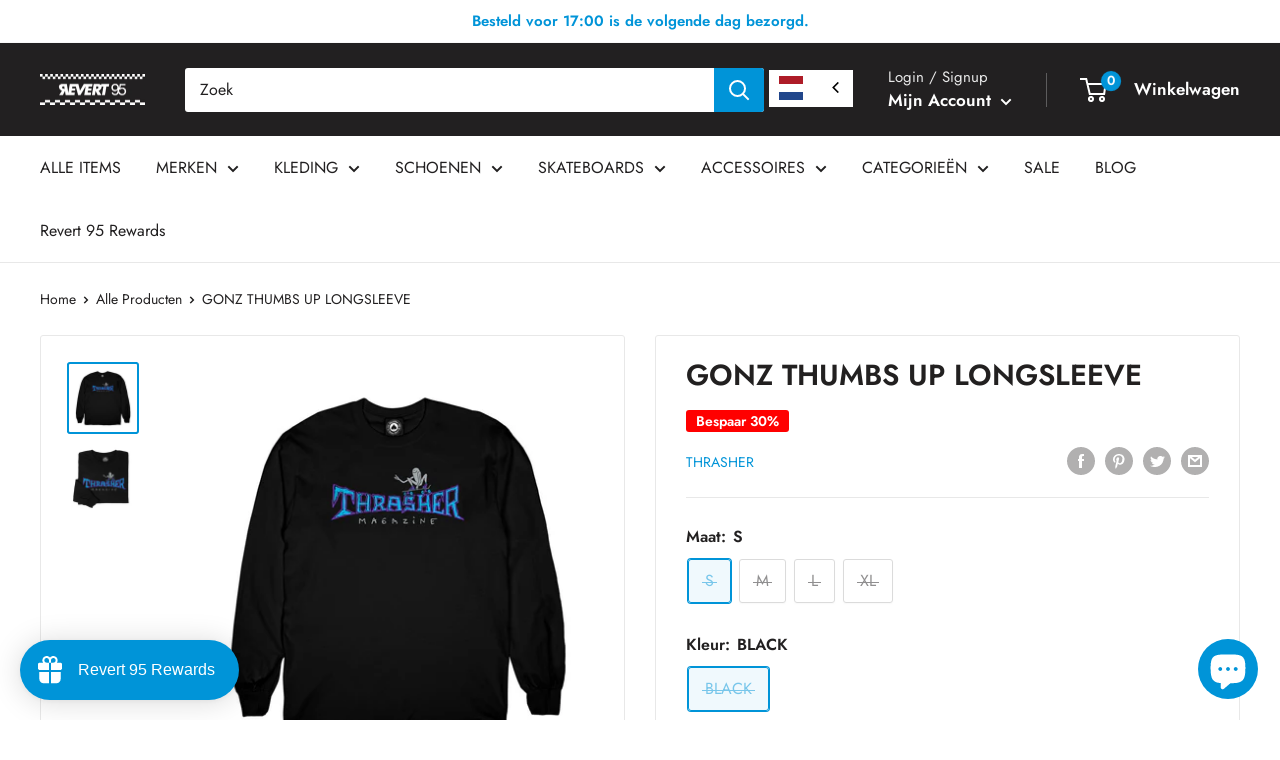

--- FILE ---
content_type: application/javascript
request_url: https://d23dclunsivw3h.cloudfront.net/redirect-app.js?shop=revert95.myshopify.com
body_size: 688
content:
(()=>{var e={8015:e=>{var t="https://easy-redirects.shopcircle.co";t="https://easy-redirects.shopcircle.co",e.exports={api_base_url:t}}},t={};function r(o){var i=t[o];if(void 0!==i)return i.exports;var a=t[o]={exports:{}};return e[o](a,a.exports,r),a.exports}r.n=e=>{var t=e&&e.__esModule?()=>e.default:()=>e;return r.d(t,{a:t}),t},r.d=(e,t)=>{for(var o in t)r.o(t,o)&&!r.o(e,o)&&Object.defineProperty(e,o,{enumerable:!0,get:t[o]})},r.o=(e,t)=>Object.prototype.hasOwnProperty.call(e,t),(()=>{"use strict";var e=r(8015),t=window.location.hash;if(console.log(t),-1!==t.indexOf("#erid")){"pushState"in history?history.pushState("",document.title,window.location.pathname+window.location.search):window.location.hash="";var o=new XMLHttpRequest;o.open("GET",e.api_base_url+"/api/redirect-hit?shop="+Shopify.shop+"&id="+t.replace("#erid","")),o.send()}})()})();